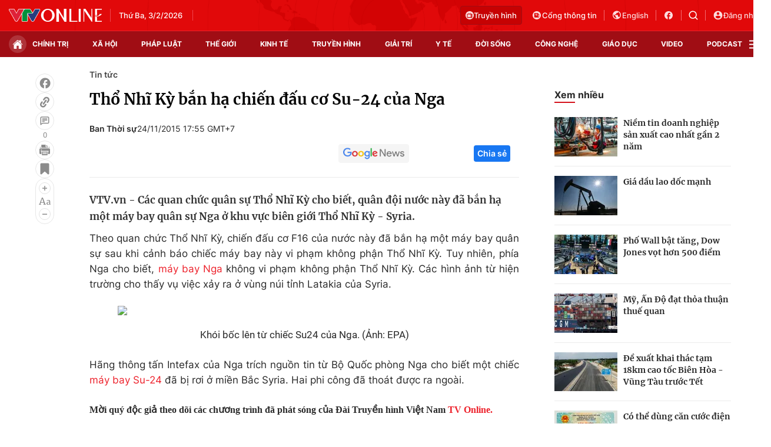

--- FILE ---
content_type: text/html; charset=utf-8
request_url: https://vtv.vn/ajax-detail-bottom-100182.htm
body_size: 6020
content:
<div class="hidden">
    <div class="box-category" data-layout="33" data-cd-key=siteid100:highestviewnews:zoneid100182hour24 >
                    <div class="box-category-top">
                <h2>
                    <span class="box-category-title">
                        Xem nhiều
                    </span>
                </h2>
            </div>
                <div class="box-category-middle">
                            <div class="box-category-item" data-id="100260202093741907"
                 >
                                             <a class="box-category-link-with-avatar img-resize" href="/tuong-cap-cao-cua-israel-bi-mat-tham-lau-nam-goc-100260202093741907.htm"
                        title="Tướng cấp cao của Israel bí mật thăm Lầu Năm Góc"   data-newstype="0"  data-type="0">
                                                    <img data-type="avatar"
                                src="https://cdn-images.vtv.vn/zoom/107_67/66349b6076cb4dee98746cf1/2026/02/02/01022026-tuong-cap-cao-cua-israel-2-82869529600179667784210-63367128382604211295595.jpg"
                                alt="Tướng cấp cao của Israel bí mật thăm Lầu Năm Góc" loading=lazy 
                                class="box-category-avatar">
                        
                                            </a>
                                    <div class="box-category-content" >
            <!-- Ảnh dọc-->
                        <h3 class="box-category-title-text">
                <a data-type="title" data-linktype="newsdetail" data-id="100260202093741907"
                    class="box-category-link-title" data-type="0"
                     data-newstype="0"                     href="/tuong-cap-cao-cua-israel-bi-mat-tham-lau-nam-goc-100260202093741907.htm"
                    title="Tướng cấp cao của Israel bí mật thăm Lầu Năm Góc"
                     data-trimline="4" >Tướng cấp cao của Israel bí mật thăm Lầu Năm Góc</a>
                </h3>

                
                
                                <!-- Ảnh dọc-->
                





























        </div>
    </div>

                            <div class="box-category-item" data-id="100260202060242489"
                 >
                                             <a class="box-category-link-with-avatar img-resize" href="/iran-tuyen-bo-coi-tat-ca-luc-luong-quan-su-cua-eu-la-cac-nhom-khung-bo-100260202060242489.htm"
                        title="Iran tuyên bố coi tất cả lực lượng quân sự của EU là các nhóm khủng bố"   data-newstype="0"  data-type="0">
                                                    <img data-type="avatar"
                                src="https://cdn-images.vtv.vn/zoom/107_67/66349b6076cb4dee98746cf1/2026/02/01/afp--20260201--94px68q--v2--highres--topshotiraneuprotestsirgcpolitics-47544651182074771820284-63279724733125033122563.jpg"
                                alt="Iran tuyên bố coi tất cả lực lượng quân sự của EU là các nhóm khủng bố" loading=lazy 
                                class="box-category-avatar">
                        
                                            </a>
                                    <div class="box-category-content" >
            <!-- Ảnh dọc-->
                        <h3 class="box-category-title-text">
                <a data-type="title" data-linktype="newsdetail" data-id="100260202060242489"
                    class="box-category-link-title" data-type="0"
                     data-newstype="0"                     href="/iran-tuyen-bo-coi-tat-ca-luc-luong-quan-su-cua-eu-la-cac-nhom-khung-bo-100260202060242489.htm"
                    title="Iran tuyên bố coi tất cả lực lượng quân sự của EU là các nhóm khủng bố"
                     data-trimline="4" >Iran tuyên bố coi tất cả lực lượng quân sự của EU là các nhóm khủng bố</a>
                </h3>

                
                
                                <!-- Ảnh dọc-->
                





























        </div>
    </div>

                            <div class="box-category-item" data-id="100260202090644167"
                 >
                                             <a class="box-category-link-with-avatar img-resize" href="/uav-cua-nga-roi-trung-xe-bus-o-ukraine-khien-12-tho-mo-thiet-mang-100260202090644167.htm"
                        title="UAV của Nga rơi trúng xe bus ở Ukraine khiến 12 thợ mỏ thiệt mạng"   data-newstype="0"  data-type="0">
                                                    <img data-type="avatar"
                                src="https://cdn-images.vtv.vn/zoom/107_67/66349b6076cb4dee98746cf1/2026/02/02/01022026-uav-cua-nga-trung-xe-bus-22729185802498332380102-16824754954169621012600.png"
                                alt="UAV của Nga rơi trúng xe bus ở Ukraine khiến 12 thợ mỏ thiệt mạng" loading=lazy 
                                class="box-category-avatar">
                        
                                            </a>
                                    <div class="box-category-content" >
            <!-- Ảnh dọc-->
                        <h3 class="box-category-title-text">
                <a data-type="title" data-linktype="newsdetail" data-id="100260202090644167"
                    class="box-category-link-title" data-type="0"
                     data-newstype="0"                     href="/uav-cua-nga-roi-trung-xe-bus-o-ukraine-khien-12-tho-mo-thiet-mang-100260202090644167.htm"
                    title="UAV của Nga rơi trúng xe bus ở Ukraine khiến 12 thợ mỏ thiệt mạng"
                     data-trimline="4" >UAV của Nga rơi trúng xe bus ở Ukraine khiến 12 thợ mỏ thiệt mạng</a>
                </h3>

                
                
                                <!-- Ảnh dọc-->
                





























        </div>
    </div>

                            <div class="box-category-item" data-id="100260202105222497"
                 >
                                             <a class="box-category-link-with-avatar img-resize" href="/tong-thong-ukraine-zelensky-am-chi-tiep-tuc-nam-quyen-100260202105222497.htm"
                        title="Tổng thống Ukraine Zelensky ám chỉ tiếp tục nắm quyền"   data-newstype="0"  data-type="0">
                                                    <img data-type="avatar"
                                src="https://cdn-images.vtv.vn/zoom/107_67/66349b6076cb4dee98746cf1/2026/02/02/ap26025590602562-39839769711217445988269-88816818548288321932194.jpg"
                                alt="Tổng thống Ukraine Zelensky ám chỉ tiếp tục nắm quyền" loading=lazy 
                                class="box-category-avatar">
                        
                                            </a>
                                    <div class="box-category-content" >
            <!-- Ảnh dọc-->
                        <h3 class="box-category-title-text">
                <a data-type="title" data-linktype="newsdetail" data-id="100260202105222497"
                    class="box-category-link-title" data-type="0"
                     data-newstype="0"                     href="/tong-thong-ukraine-zelensky-am-chi-tiep-tuc-nam-quyen-100260202105222497.htm"
                    title="Tổng thống Ukraine Zelensky ám chỉ tiếp tục nắm quyền"
                     data-trimline="4" >Tổng thống Ukraine Zelensky ám chỉ tiếp tục nắm quyền</a>
                </h3>

                
                
                                <!-- Ảnh dọc-->
                





























        </div>
    </div>

                            <div class="box-category-item" data-id="100260202124858272"
                 >
                                             <a class="box-category-link-with-avatar img-resize" href="/nhiet-do-trong-mua-he-nam-2026-tai-thai-lan-se-vuot-nguong-42c-100260202124858272.htm"
                        title="Nhiệt độ trong mùa hè năm 2026 tại Thái Lan sẽ vượt ngưỡng 42°C"   data-newstype="0"  data-type="0">
                                                    <img data-type="avatar"
                                src="https://cdn-images.vtv.vn/zoom/107_67/66349b6076cb4dee98746cf1/2026/02/02/01022026-nhiet--o-trong-mua-he-88335194991545318442031-89880492787205910571953.jpg"
                                alt="Nhiệt độ trong mùa hè năm 2026 tại Thái Lan sẽ vượt ngưỡng 42°C" loading=lazy 
                                class="box-category-avatar">
                        
                                            </a>
                                    <div class="box-category-content" >
            <!-- Ảnh dọc-->
                        <h3 class="box-category-title-text">
                <a data-type="title" data-linktype="newsdetail" data-id="100260202124858272"
                    class="box-category-link-title" data-type="0"
                     data-newstype="0"                     href="/nhiet-do-trong-mua-he-nam-2026-tai-thai-lan-se-vuot-nguong-42c-100260202124858272.htm"
                    title="Nhiệt độ trong mùa hè năm 2026 tại Thái Lan sẽ vượt ngưỡng 42°C"
                     data-trimline="4" >Nhiệt độ trong mùa hè năm 2026 tại Thái Lan sẽ vượt ngưỡng 42°C</a>
                </h3>

                
                
                                <!-- Ảnh dọc-->
                





























        </div>
    </div>

                    </div>
    </div>
</div>
    <div class="detail-sm-main">
        <div class="box-category" data-marked-zoneid=vtv_detail_chuyenmuc data-layout="35"  data-cd-key=siteid100:newsinzonesharenews:zone100182 >
        <div class="box-category-top">
            <h2>
            <span class="box-category-title" >
                Tin cùng chuyên mục
            </span>
            </h2>
            <div class="box-action">
                                    <span class="text-days">
                                        Xem theo ngày
                                    </span>

    <div class="list-form">
        <select class="select-item sDay">
            <option  value="0">Ngày</option>
            <option value="1">1</option>
            <option value="2">2</option>
            <option value="3">3</option>
            <option value="4">4</option>
            <option value="5">5</option>
            <option value="6">6</option>
            <option value="7">7</option>
            <option value="8">8</option>
            <option value="9">9</option>
            <option value="10">10</option>
            <option value="11">11</option>
            <option value="12">12</option>
            <option value="13">13</option>
            <option value="14">14</option>
            <option value="15">15</option>
            <option value="16">16</option>
            <option value="17">17</option>
            <option value="18">18</option>
            <option value="19">19</option>
            <option value="20">20</option>
            <option value="21">21</option>
            <option value="22">22</option>
            <option value="23">23</option>
            <option value="24">24</option>
            <option value="25">25</option>
            <option value="26">26</option>
            <option value="27">27</option>
            <option value="28">28</option>
            <option value="29">29</option>
            <option value="30">30</option>
            <option value="31">31</option>
        </select>

        <select class="select-item sMonth">
            <option value="0">Tháng</option>
            <option value="1">Tháng 1</option>
            <option value="2">Tháng 2</option>
            <option value="3">Tháng 3</option>
            <option value="4">Tháng 4</option>
            <option value="5">Tháng 5</option>
            <option value="6">Tháng 6</option>
            <option value="7">Tháng 7</option>
            <option value="8">Tháng 8</option>
            <option value="9">Tháng 9</option>
            <option value="10">Tháng 10</option>
            <option value="11">Tháng 11</option>
            <option value="12">Tháng 12</option>
        </select>

        <select class="select-item sYear">
            <option value="0">Năm</option>
                                        <option value="2026">2026</option>
                            <option value="2025">2025</option>
                            <option value="2024">2024</option>
                            <option value="2023">2023</option>
                            <option value="2022">2022</option>
                            <option value="2021">2021</option>
                            <option value="2020">2020</option>
                            <option value="2019">2019</option>
                    </select>
        <a href="javascript:;" onclick="XemTheoNgay()" class="views" rel="nofollow">XEM</a>
    </div>
</div>
<script>

    $('.sDay').val(03);
    $('.sMonth').val(02);
    $('.sYear').val(2026);
    function XemTheoNgay() {
        var hdZoneUrl = $('#hdZoneUrl').val();
        var hdParentUrl = $('#hdParentUrl').val();

        if (hdParentUrl != undefined && hdParentUrl != '' && hdZoneUrl != 'hdZoneUrl' && hdZoneUrl != undefined) {
            var shortUrl = `/${hdParentUrl}/${hdZoneUrl}`;
        }else if( hdZoneUrl != 'hdZoneUrl' && hdZoneUrl != undefined) {
            var shortUrl = `/${hdZoneUrl}`;
        }


        var day = (($('.sDay').val()<10)?'0':'') + $('.sDay').val() + '';
        var month =(($('.sMonth').val()<10)?'0':'') + $('.sMonth').val() + '';
        var year = $('.sYear').val() + '';


        if (day == '0' || month == '0' || year == '0') {
            alert('Bạn vui lòng chọn đủ ngày tháng năm.');
            return;
        }

        try {
            var re = /^(0[1-9]|[12][0-9]|3[01])-(0[1-9]|1[0-2])-\d{4}$/;

            var dateInput = day + '-' + month + '-' + year;

            var minYear = 1902;
            var maxYear = (new Date()).getFullYear();

            if (regs = dateInput.match(re)) {
                if (regs[1] < 1 || regs[1] > 31) {
                    alert("Giá trị ngày không đúng: " + regs[1]);
                    return;
                } else if (regs[2] < 1 || regs[2] > 12) {
                    alert("Giá trị tháng không đúng: " + regs[2]);
                    return;
                } else if (regs[3] < minYear || regs[3] > maxYear) {
                    alert("Giá trị năm không đúng: " + regs[3] + " - phải nằm trong khoảng " + minYear + " và " + maxYear);
                    return;
                }

                /* check leap year*/

                switch (month) {
                    case "4":
                    case "04":
                    case "6":
                    case "06":
                    case "9":
                    case "09":
                    case "11":
                        if (day > 30) {
                            alert('Không tồn tại ngày: "' + day + '/' + month + '/' + year + '". Hãy thử lại');
                            return;
                        }
                        break;
                    case "2":
                    case "02":
                        var isLeapYear = parseFloat(year) % 4 == 0;

                        if (day > (isLeapYear ? 29 : 28)) {
                            alert('Không tồn tại ngày: "' + day + '/' + month + '/' + year + '". Hãy thử lại');
                            return;
                        }
                        break;
                }
            } else {
                alert('Không tồn tại ngày: "' + day + '/' + month + '/' + year + '". Hãy thử lại');
                return;
            }

            /* date time OK*/
            var url = `${shortUrl}/xem-theo-ngay/${dateInput}.htm`;

            //alert(url);
            window.location = url;
        } catch (e) {
            console.log('exception:' + e);
            alert('Không tồn tại ngày: "' + day + '/' + month + '/' + year + '". Hãy thử lại');
        }
    }
</script>

        </div>

        <div class="box-category-middle">
                            <div class="box-category-item" data-id="100260203012225482"
                 >
                                             <a class="box-category-link-with-avatar img-resize" href="/nu-du-khach-australia-tu-vong-do-tai-nan-cap-treo-tai-nhat-ban-100260203012225482.htm"
                        title="Nữ du khách Australia tử vong do tai nạn cáp treo tại Nhật Bản"   data-newstype="0"  data-type="0">
                                                    <img data-type="avatar"
                                src="https://cdn-images.vtv.vn/zoom/227_142/66349b6076cb4dee98746cf1/2026/02/02/https---prod-static9-net-66553850961411111375572-07335267000332302443546.png"
                                alt="Nữ du khách Australia tử vong do tai nạn cáp treo tại Nhật Bản" loading=lazy 
                                class="box-category-avatar">
                        
                                            </a>
                                    <div class="box-category-content" >
            <!-- Ảnh dọc-->
                        <h3 class="box-category-title-text">
                <a data-type="title" data-linktype="newsdetail" data-id="100260203012225482"
                    class="box-category-link-title" data-type="0"
                     data-newstype="0"                     href="/nu-du-khach-australia-tu-vong-do-tai-nan-cap-treo-tai-nhat-ban-100260203012225482.htm"
                    title="Nữ du khách Australia tử vong do tai nạn cáp treo tại Nhật Bản"
                     data-trimline="3" >Nữ du khách Australia tử vong do tai nạn cáp treo tại Nhật Bản</a>
                </h3>

                
                
                                <!-- Ảnh dọc-->
                





























        </div>
    </div>

                            <div class="box-category-item" data-id="100260203004329148"
                 >
                                             <a class="box-category-link-with-avatar img-resize" href="/trung-quoc-tuyen-an-chung-than-doi-voi-cuu-bo-truong-tu-phap-100260203004329148.htm"
                        title="Trung Quốc tuyên án chung thân đối với cựu Bộ trưởng Tư pháp"   data-newstype="0"  data-type="0">
                                                    <img data-type="avatar"
                                src="https://cdn-images.vtv.vn/zoom/227_142/66349b6076cb4dee98746cf1/2026/02/02/tq1-18431885035544509790797-11702239014881135842690.png"
                                alt="Trung Quốc tuyên án chung thân đối với cựu Bộ trưởng Tư pháp" loading=lazy 
                                class="box-category-avatar">
                        
                                            </a>
                                    <div class="box-category-content" >
            <!-- Ảnh dọc-->
                        <h3 class="box-category-title-text">
                <a data-type="title" data-linktype="newsdetail" data-id="100260203004329148"
                    class="box-category-link-title" data-type="0"
                     data-newstype="0"                     href="/trung-quoc-tuyen-an-chung-than-doi-voi-cuu-bo-truong-tu-phap-100260203004329148.htm"
                    title="Trung Quốc tuyên án chung thân đối với cựu Bộ trưởng Tư pháp"
                     data-trimline="3" >Trung Quốc tuyên án chung thân đối với cựu Bộ trưởng Tư pháp</a>
                </h3>

                
                
                                <!-- Ảnh dọc-->
                





























        </div>
    </div>

                            <div class="box-category-item" data-id="100260203003416237"
                 >
                                             <a class="box-category-link-with-avatar img-resize" href="/hon-20-nguoi-tai-trung-quoc-mua-tam-ve-nua-trieu-usd-de-duoc-du-lich-vu-tru-100260203003416237.htm"
                        title="Hơn 20 người tại Trung Quốc mua tấm vé nửa triệu USD để được du lịch vũ trụ"   data-newstype="0"  data-type="0">
                                                    <img data-type="avatar"
                                src="https://cdn-images.vtv.vn/zoom/227_142/66349b6076cb4dee98746cf1/2026/02/02/du1-36800901723607425633092-25834159560061760577551.png"
                                alt="Hơn 20 người tại Trung Quốc mua tấm vé nửa triệu USD để được du lịch vũ trụ" loading=lazy 
                                class="box-category-avatar">
                        
                                            </a>
                                    <div class="box-category-content" >
            <!-- Ảnh dọc-->
                        <h3 class="box-category-title-text">
                <a data-type="title" data-linktype="newsdetail" data-id="100260203003416237"
                    class="box-category-link-title" data-type="0"
                     data-newstype="0"                     href="/hon-20-nguoi-tai-trung-quoc-mua-tam-ve-nua-trieu-usd-de-duoc-du-lich-vu-tru-100260203003416237.htm"
                    title="Hơn 20 người tại Trung Quốc mua tấm vé nửa triệu USD để được du lịch vũ trụ"
                     data-trimline="3" >Hơn 20 người tại Trung Quốc mua tấm vé nửa triệu USD để được du lịch vũ trụ</a>
                </h3>

                
                
                                <!-- Ảnh dọc-->
                





























        </div>
    </div>

                            <div class="box-category-item" data-id="100260203001833715"
                 >
                                             <a class="box-category-link-with-avatar img-resize" href="/voi-tan-cong-du-khach-tu-vong-tai-diem-du-lich-noi-tieng-cua-thai-lan-100260203001833715.htm"
                        title="Voi tấn công du khách tử vong tại điểm du lịch nổi tiếng của Thái Lan"   data-newstype="0"  data-type="0">
                                                    <img data-type="avatar"
                                src="https://cdn-images.vtv.vn/zoom/227_142/66349b6076cb4dee98746cf1/2026/02/02/newspress-collage-57yuiskcr-1770050876552-04665071311148758187096-27483888990296296276366.webp"
                                alt="Voi tấn công du khách tử vong tại điểm du lịch nổi tiếng của Thái Lan" loading=lazy 
                                class="box-category-avatar">
                        
                                            </a>
                                    <div class="box-category-content" >
            <!-- Ảnh dọc-->
                        <h3 class="box-category-title-text">
                <a data-type="title" data-linktype="newsdetail" data-id="100260203001833715"
                    class="box-category-link-title" data-type="0"
                     data-newstype="0"                     href="/voi-tan-cong-du-khach-tu-vong-tai-diem-du-lich-noi-tieng-cua-thai-lan-100260203001833715.htm"
                    title="Voi tấn công du khách tử vong tại điểm du lịch nổi tiếng của Thái Lan"
                     data-trimline="3" >Voi tấn công du khách tử vong tại điểm du lịch nổi tiếng của Thái Lan</a>
                </h3>

                
                
                                <!-- Ảnh dọc-->
                





























        </div>
    </div>

                            <div class="box-category-item" data-id="100260203000204802"
                 >
                                             <a class="box-category-link-with-avatar img-resize" href="/tong-thong-putin-va-chu-tich-tap-can-binh-se-tiep-tuc-cac-cuoc-tiep-xuc-thuong-xuyen-100260203000204802.htm"
                        title="Tổng thống Putin và Chủ tịch Tập Cận Bình sẽ tiếp tục các cuộc tiếp xúc thường xuyên"   data-newstype="0"  data-type="0">
                                                    <img data-type="avatar"
                                src="https://cdn-images.vtv.vn/zoom/227_142/66349b6076cb4dee98746cf1/2026/02/02/trung1-65768734697228484067798-83550817573262181101979.png"
                                alt="Tổng thống Putin và Chủ tịch Tập Cận Bình sẽ tiếp tục các cuộc tiếp xúc thường xuyên" loading=lazy 
                                class="box-category-avatar">
                        
                                            </a>
                                    <div class="box-category-content" >
            <!-- Ảnh dọc-->
                        <h3 class="box-category-title-text">
                <a data-type="title" data-linktype="newsdetail" data-id="100260203000204802"
                    class="box-category-link-title" data-type="0"
                     data-newstype="0"                     href="/tong-thong-putin-va-chu-tich-tap-can-binh-se-tiep-tuc-cac-cuoc-tiep-xuc-thuong-xuyen-100260203000204802.htm"
                    title="Tổng thống Putin và Chủ tịch Tập Cận Bình sẽ tiếp tục các cuộc tiếp xúc thường xuyên"
                     data-trimline="3" >Tổng thống Putin và Chủ tịch Tập Cận Bình sẽ tiếp tục các cuộc tiếp xúc thường xuyên</a>
                </h3>

                
                
                                <!-- Ảnh dọc-->
                





























        </div>
    </div>

                            <div class="box-category-item" data-id="100260202234358563"
                 >
                                             <a class="box-category-link-with-avatar img-resize" href="/cuba-san-sang-duy-tri-doi-thoai-ton-trong-va-co-di-co-lai-voi-my-100260202234358563.htm"
                        title="Cuba sẵn sàng duy trì đối thoại tôn trọng và có đi có lại với Mỹ"   data-newstype="0"  data-type="0">
                                                    <img data-type="avatar"
                                src="https://cdn-images.vtv.vn/zoom/227_142/66349b6076cb4dee98746cf1/2026/02/02/d9gp1mj4-miguel-diaz-canel-625x300-24-september-18-61391160275093174123359-37276729654494640591113.webp"
                                alt="Cuba sẵn sàng duy trì đối thoại tôn trọng và có đi có lại với Mỹ" loading=lazy 
                                class="box-category-avatar">
                        
                                            </a>
                                    <div class="box-category-content" >
            <!-- Ảnh dọc-->
                        <h3 class="box-category-title-text">
                <a data-type="title" data-linktype="newsdetail" data-id="100260202234358563"
                    class="box-category-link-title" data-type="0"
                     data-newstype="0"                     href="/cuba-san-sang-duy-tri-doi-thoai-ton-trong-va-co-di-co-lai-voi-my-100260202234358563.htm"
                    title="Cuba sẵn sàng duy trì đối thoại tôn trọng và có đi có lại với Mỹ"
                     data-trimline="3" >Cuba sẵn sàng duy trì đối thoại tôn trọng và có đi có lại với Mỹ</a>
                </h3>

                
                
                                <!-- Ảnh dọc-->
                





























        </div>
    </div>

                            <div class="box-category-item" data-id="100260202193432047"
                 >
                                             <a class="box-category-link-with-avatar img-resize" href="/trung-quoc-thi-hanh-an-tu-hinh-4-doi-tuong-cam-dau-bang-nhom-toi-pham-tai-myanmar-100260202193432047.htm"
                        title="Trung Quốc thi hành án tử hình 4 đối tượng cầm đầu băng nhóm tội phạm tại Myanmar"   data-newstype="0"  data-type="0">
                                                    <img data-type="avatar"
                                src="https://cdn-images.vtv.vn/zoom/227_142/66349b6076cb4dee98746cf1/2026/02/02/2d5118d6193c4938b255325bbc571cd5-47912440263524535293428-26880437798952945222232.jpeg"
                                alt="Trung Quốc thi hành án tử hình 4 đối tượng cầm đầu băng nhóm tội phạm tại Myanmar" loading=lazy 
                                class="box-category-avatar">
                        
                                            </a>
                                    <div class="box-category-content" >
            <!-- Ảnh dọc-->
                        <h3 class="box-category-title-text">
                <a data-type="title" data-linktype="newsdetail" data-id="100260202193432047"
                    class="box-category-link-title" data-type="0"
                     data-newstype="0"                     href="/trung-quoc-thi-hanh-an-tu-hinh-4-doi-tuong-cam-dau-bang-nhom-toi-pham-tai-myanmar-100260202193432047.htm"
                    title="Trung Quốc thi hành án tử hình 4 đối tượng cầm đầu băng nhóm tội phạm tại Myanmar"
                     data-trimline="3" >Trung Quốc thi hành án tử hình 4 đối tượng cầm đầu băng nhóm tội phạm tại Myanmar</a>
                </h3>

                
                
                                <!-- Ảnh dọc-->
                





























        </div>
    </div>

                                        <zone id="mfw3go2k"></zone>
    <script>
        if (pageSettings.allowAds) arfAsync.push("mfw3go2k");
    </script>

                    </div>
    </div>

        <!-- xem thêm per -->
        <div id='vtv_detail_readmore_web'></div>
    </div>
<script>
    if (!isNotAllow3rd) {
        loadJsAsync("https://js.aiservice.vn/rec/vtv_detail_readmore_web.js", function () {});
    }
    (runinit = window.runinit || []).push(function () {

        // if ($('.box-category[data-layout="33"]').length > 0) {
        //     jQuery('.box-category[data-layout="33"]').detach().insertBefore('.insert-most-view-detail');
        // }
        $('.box-category-link-title[data-trimline="3"]').trimLine(3);
        $('.box-category-link-title[data-trimline="4"]').trimLine(4);

        var item = $('.box-category[data-layout="35"] .box-category-item');
        var newsId = $('#hdNewsId').val();
        $.each(item, function (index, obj) {
            if (newsId != "undefined" && newsId != "") {
                if ($(this).attr("data-id") == newsId) {
                    $(this).remove();
                }
            }
        }).promise().done(function (){
            if ($('.box-category[data-layout="35"] .box-category-item').length > 6){
                $('.box-category[data-layout="35"] .box-category-item').last().remove();
            }
        });

        //chỉnh lại thum ảnh bài bigstory
        if($('.detail__sm-bottom-tt').length){
            $.each( $('.detail__sm-bottom-tt [data-layout="35"] img'), function (index, obj) {
                var src =  $(this).attr("src");
                src = src.replaceAll('/zoom/227_142/','/zoom/314_196/')
                $(this).attr("src",src);
            });
        }
    });
</script>

<!--u: 03/02/2026 09:46:19 -->